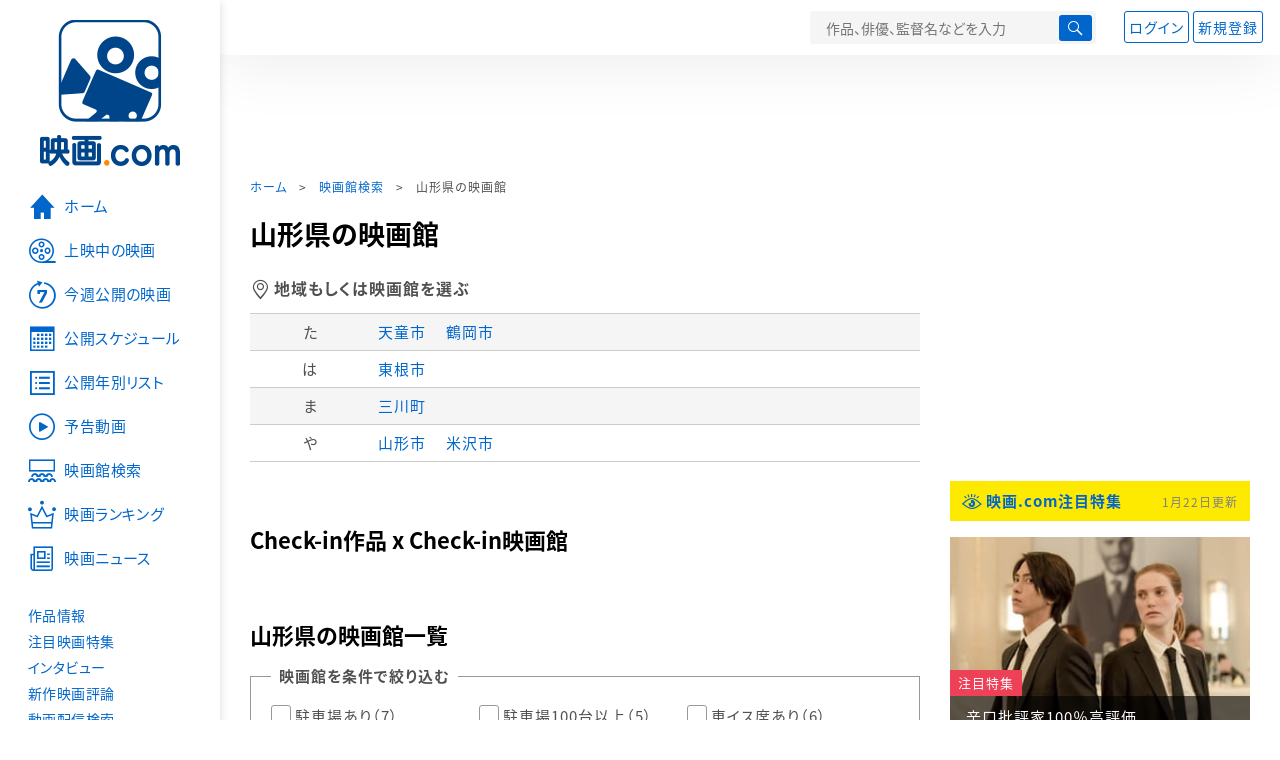

--- FILE ---
content_type: text/html; charset=utf-8
request_url: https://www.google.com/recaptcha/api2/aframe
body_size: 268
content:
<!DOCTYPE HTML><html><head><meta http-equiv="content-type" content="text/html; charset=UTF-8"></head><body><script nonce="s__CC5FUR72CNhL4p2IwzA">/** Anti-fraud and anti-abuse applications only. See google.com/recaptcha */ try{var clients={'sodar':'https://pagead2.googlesyndication.com/pagead/sodar?'};window.addEventListener("message",function(a){try{if(a.source===window.parent){var b=JSON.parse(a.data);var c=clients[b['id']];if(c){var d=document.createElement('img');d.src=c+b['params']+'&rc='+(localStorage.getItem("rc::a")?sessionStorage.getItem("rc::b"):"");window.document.body.appendChild(d);sessionStorage.setItem("rc::e",parseInt(sessionStorage.getItem("rc::e")||0)+1);localStorage.setItem("rc::h",'1769238812845');}}}catch(b){}});window.parent.postMessage("_grecaptcha_ready", "*");}catch(b){}</script></body></html>

--- FILE ---
content_type: text/css
request_url: https://media.eiga.com/css/theater.css?1768968520
body_size: 3704
content:
@charset "UTF-8";
/* ============================================
    .movie-schedule
 ============================================ */
.movie-type .type-subtitled,
.movie-type .type-dubbed,
.movie-type .type-3d,
.movie-type .type-screenx,
.movie-type .type-dolbyatmos,
.movie-type .type-dolbycinema,
.movie-type .type-imax,
.movie-type .type-mx4d {
  padding: 0 4px;
  color: #fff;
  margin: 0 2px 0 0; }
.movie-type .type-subtitled {
  background: #000;
  border: 1px solid #000; }
.movie-type .type-dubbed {
  border: 1px solid #000;
  color: #000; }
.movie-type .type-3d {
  background: #014584;
  border: 1px solid #014584; }
.movie-type .type-screenx {
  background: #e3511e;
  border: 1px solid #e3511e; }
.movie-type .type-dolbyatmos {
  background: #0c919d;
  border: 1px solid #0c919d; }
.movie-type .type-dolbycinema {
  background: #015860;
  border: 1px solid #015860; }
.movie-type .type-imax {
  background: #009ad8;
  border: 1px solid #009ad8; }
.movie-type .type-mx4d {
  background: #00294f;
  border: 1px solid #00294f; }

.movie-schedule {
  margin: 0 0 30px; }
  .movie-schedule .movie-type {
    text-align: left;
    margin: 0 40px 8px; }
  .movie-schedule .remark {
    margin: 0 40px 8px; }
  .movie-schedule .weekly-schedule {
    line-height: 2rem;
    margin: 0 40px 0;
    border-left: 1px solid #ccc; }
    .movie-schedule .weekly-schedule .slide-5 {
      width: 670px; }
    .movie-schedule .weekly-schedule .slide-7 {
      width: 924px; }
    .movie-schedule .weekly-schedule tr th,
    .movie-schedule .weekly-schedule tr td {
      border-right: 1px solid #ccc;
      vertical-align: top;
      width: 134px; }
    .movie-schedule .weekly-schedule tr .saturday {
      background: #e4edf9; }
    .movie-schedule .weekly-schedule tr .holiday {
      background: #fde4e4; }
    .movie-schedule .weekly-schedule tr td {
      text-align: center;
      padding: 10px 14px; }
      .movie-schedule .weekly-schedule tr td > a,
      .movie-schedule .weekly-schedule tr td > span {
        font-size: 1.8rem;
        font-weight: normal;
        padding: 6px 0; }
      .movie-schedule .weekly-schedule tr td > span {
        display: block; }
      .movie-schedule .weekly-schedule tr td small {
        color: inherit;
        display: block; }
      .movie-schedule .weekly-schedule tr td .btn {
        margin: 0 0 4px;
        padding: 10px 28px 10px 0;
        max-height: 60px;
        position: relative; }
        .movie-schedule .weekly-schedule tr td .btn:before {
          content: "";
          border-left: 1px dotted #b2d2ee;
          height: 100%;
          top: 0;
          right: 28px;
          position: absolute; }
        .movie-schedule .weekly-schedule tr td .btn:after {
          font-family: "icon";
          width: 16px;
          height: 16px;
          display: inline-block;
          line-height: 1;
          position: absolute;
          top: 50%;
          right: -1px;
          transform: translate(-50%, -50%);
          margin: -2px 0 0; }
        .movie-schedule .weekly-schedule tr td .btn.off:before {
          border-left: 1px dotted #fff; }
        .movie-schedule .weekly-schedule tr td .btn.off:after {
          content: "\e936"; }
    .movie-schedule .weekly-schedule tr .date {
      text-align: left;
      padding: 0 0 10px;
      font-size: 1.4rem;
      font-weight: bold; }
      .movie-schedule .weekly-schedule tr .date span {
        font-size: 1.1rem; }
    .movie-schedule .weekly-schedule tr .saturday .date {
      color: #508cd4; }
    .movie-schedule .weekly-schedule tr .holiday .date {
      color: #dc4252; }

.more-schedule {
  text-align: right; }

/* ============================================
    .ticket-information
 ============================================ */
.ticket-information {
  margin: 10px 0; }
  .ticket-information p {
    margin: 4px 0; }
  .ticket-information .icon {
    margin: 0 16px 0 0;
    font-size: 1.3rem; }
    .ticket-information .icon:before {
      width: 16px;
      height: 16px;
      font-size: inherit;
      margin: -3px 4px 0 0;
      font-size: 1.7rem; }
  .ticket-information .ticket1:before,
  .ticket-information .ticket2:before,
  .ticket-information .ticket3:before {
    color: #06c; }

/* ============================================
    .area-map
 ============================================ */
.area-map {
  padding: 40px 0; }
  .area-map:after {
    content: '';
    display: block;
    clear: both; }
  .area-map .information {
    width: 400px;
    float: left; }
    .area-map .information.width-340 {
      width: 340px; }
    .area-map .information.width-full {
      width: 1000px; }
    .area-map .information .movie-information {
      width: 320px;
      margin: 0; }
      .area-map .information .movie-information .movie-information-inner {
        width: 212px; }
        .area-map .information .movie-information .movie-information-inner .popular-tool a {
          display: block; }
    .area-map .information .title {
      font-weight: bold;
      margin: 0 0 6px;
      font-size: 18px; }
    .area-map .information .row.near-theater {
      margin-bottom: 20px;
      margin-right: -8px;
      margin-left: -8px; }
      .area-map .information .row.near-theater .col-s-4, .area-map .information .row.near-theater .col-s-6 {
        padding: 0 8px 0;
        margin: 0 0 8px; }
    .area-map .information .near-area {
      margin: 0 0 20px; }
      .area-map .information .near-area li {
        display: inline;
        padding: 0 4px 0 0; }
  .area-map #map {
    float: right;
    width: 560px;
    height: 346px;
    border: 1px solid #c6c6c6; }
  .area-map .area-right-box {
    float: left;
    width: 560px; }
    .area-map .area-right-box .btn {
      margin: 10px 0 0; }

/* ============================================
    .theater-map
 ============================================ */
.theater-map #map {
  width: 670px;
  height: 346px;
  border: 1px solid #c6c6c6;
  margin: 0 0 4px; }

/* ============================================
    .area-theater
 ============================================ */
.area-theater .theater-tile {
  margin: 12px -13px; }
  .area-theater .theater-tile li {
    margin: 0 0 4px; }
    .area-theater .theater-tile li p {
      font-size: 1.3rem;
      line-height: 1.3;
      margin: 4px 0 0 0;
      color: #999;
      min-height: 36px; }
.area-theater .disabled {
  opacity: 0.2; }
.area-theater #map {
  width: 670px;
  height: 346px;
  border: 1px solid #c6c6c6;
  margin: 8px 0 4px; }

/* ============================================
    .theater-information
 ============================================ */
.theater-information {
  position: relative; }
  .theater-information .location {
    margin: 0 0 16px;
    font-size: 1.4rem; }
    .theater-information .location dt {
      display: inline;
      vertical-align: top; }
      .theater-information .location dt:after {
        content: "："; }
    .theater-information .location dd {
      display: inline-block;
      width: 610px; }
  .theater-information .nav-theater .btn {
    display: inline-block;
    padding: 10px 12px;
    margin: 0 2px 0 0;
    /*
    &.checked {
      span:before{
        color: $rank-orange;
      }
    }*/ }
    .theater-information .nav-theater .btn strong {
      color: #fd7f03; }

/* ============================================
    .theater-wrapper
 ============================================ */
.theater-wrapper:after {
  content: '';
  display: block;
  clear: both; }
.theater-wrapper .movie-image {
  float: left;
  width: 260px; }
  .theater-wrapper .movie-image .rating-star {
    margin: 8px 0 0; }
  .theater-wrapper .movie-image .data {
    margin: 2px 0 0; }
    .theater-wrapper .movie-image .data span {
      margin: 0 8px 0 0; }
  .theater-wrapper .movie-image .btn {
    margin: 8px 0 0; }
.theater-wrapper .movie-schedule {
  float: right;
  width: 730px;
  overflow: hidden; }
.theater-wrapper .more-schedule {
  float: right;
  width: 730px; }
  .theater-wrapper .more-schedule a {
    margin: 0 0 0 12px; }

/* ============================================
    .theater-name
 ============================================ */
.theater-name {
  position: relative;
  padding: 0 100px;
  text-align: center;
  height: 100px;
  display: table;
  width: 100%; }
  .theater-name h2 {
    display: table-cell;
    vertical-align: middle;
    color: #505050;
    font-size: 2.2rem; }
  .theater-name img {
    position: absolute;
    top: 0;
    right: 0; }

/* ============================================
    .theater-table
 ============================================ */
.theater-table {
  width: 100%;
  border-bottom: 1px solid #d9d9d9;
  margin: 0 0 4px; }
  .theater-table tbody {
    font-size: 1.4rem; }
    .theater-table tbody tr {
      border: 1px solid #d9d9d9; }
      .theater-table tbody tr th,
      .theater-table tbody tr td {
        padding: 10px 12px; }
      .theater-table tbody tr th {
        background: #f6f6f1;
        width: 180px; }
      .theater-table tbody tr.border {
        border-top: 2px solid #d9d9d9; }
  .theater-table .discount li {
    padding: 0 4px 4px 26px; }
    .theater-table .discount li:before {
      font-family: "icon";
      font-size: 2.0rem;
      font-weight: normal;
      margin: -4px 4px 0 -24px;
      display: inline-block;
      line-height: 1;
      vertical-align: middle;
      content: "\e92f";
      color: #ee4056; }

/* ============================================
    .theater-area-menu
 ============================================ */
.theater-area-menu {
  border-bottom: 1px solid #ccc; }
  .theater-area-menu:after {
    content: '';
    display: block;
    clear: both; }
  .theater-area-menu dt {
    float: left;
    width: 120px;
    padding: 0;
    text-align: center;
    margin: 0; }
  .theater-area-menu dt,
  .theater-area-menu dd {
    border-top: 1px solid #ccc; }
  .theater-area-menu dt:nth-child(4n+1) {
    background: #f5f5f5; }
  .theater-area-menu dd:nth-child(4n+2) {
    background: #f5f5f5; }
  .theater-area-menu a,
  .theater-area-menu span {
    display: inline-block;
    padding: 6px 8px; }
  .theater-area-menu .disabled,
  .theater-area-menu .disabled:hover,
  .theater-area-menu .disabled:focus {
    color: #ccc;
    cursor: default; }

/* ============================================
    .theater-area-list
 ============================================ */
.theater-area-list {
  margin: 40px 0 0; }
  .theater-area-list:after {
    content: '';
    display: block;
    clear: both; }
  .theater-area-list dt {
    float: left;
    margin: 0 12px 8px 0;
    width: 120px;
    text-align: center;
    padding: 12px 0;
    background: #ececdb;
    clear: both; }
    .theater-area-list dt h3 {
      font-size: 1.4rem;
      line-height: 1.6;
      font-weight: normal; }
  .theater-area-list dd {
    float: right;
    width: 868px;
    margin: 0 0 8px; }
    .theater-area-list dd ul {
      margin: 7px 0 0; }
    .theater-area-list dd h3 {
      margin: 0;
      line-height: 1.4;
      font-size: 1.6rem; }
    .theater-area-list dd p {
      margin: 0 0 8px;
      font-size: 1.4rem; }
      .theater-area-list dd p span {
        display: inline-block;
        margin: 0 4px 0 0;
        padding: 2px 4px;
        border: 1px solid #6f6f6f;
        line-height: 1; }

.content-main .theater-area-list dt {
  width: 160px;
  padding: 8px 0; }
.content-main .theater-area-list dd {
  width: 494px;
  margin: 0 0 20px; }
  .content-main .theater-area-list dd .list-inline li {
    padding: 0 4px 0 0; }
    .content-main .theater-area-list dd .list-inline li .btn.inline {
      margin: 6px 2px 2px 0; }

/* ============================================
    #mailBox
 ============================================ */
#mailBox {
  width: 370px;
  padding: 15px 15px 10px;
  font-size: 14px;
  line-height: 1.3; }

#mailBox h1 {
  margin: 0 0 10px;
  font-weight: bold;
  color: #333; }

#form_area {
  width: 350px;
  max-width: 350px;
  margin-top: 10px;
  padding: 5px;
  height: 160px; }

#qrBox {
  width: 370px;
  padding: 20px 0 5px;
  border-bottom: 1px solid #d9d9d9;
  overflow: hidden;
  zoom: 1; }

#qrBox img {
  float: left;
  margin: -15px 10px 0 0;
  display: inline; }

#close {
  display: block;
  width: 180px;
  margin: 15px auto;
  padding: 5px;
  background: #ededed;
  border: 1px solid #d9d9d9;
  text-align: center;
  -moz-border-radius: 4px;
  -webkit-border-radius: 4px;
  border-radius: 4px; }

/* ============================================
    .spot-search
 ============================================ */
.spot-search {
  background: #f1f1f1;
  padding: 10px;
  width: 670px;
  position: relative;
  margin: 8px 0; }
  .spot-search form #criteria_pref {
    width: 100px; }
  .spot-search form #criteria_area {
    width: 100px; }
  .spot-search form #query_ci-m {
    width: 172px; }
  .spot-search form #criteria_title {
    width: 160px; }
  .spot-search form select {
    height: 36px; }
  .spot-search form .input-txt {
    height: 38px; }
  .spot-search form button {
    border: 0;
    cursor: pointer;
    background: #06c;
    color: #fff;
    width: 56px;
    height: 38px;
    border-radius: 3px; }
    .spot-search form button:hover {
      background: #3298fd; }
    .spot-search form button:disabled {
      background-color: #cccccc; }
  .spot-search form span {
    font-size: 1.2rem; }
  .spot-search form :disabled {
    background-color: #cccccc;
    color: #666;
    cursor: default; }

/* ============================================
    .theater-filter
 ============================================ */
.theater-filter fieldset {
  margin: 8px 0 0;
  padding: 12px 20px 20px;
  outline: 0;
  border: 1px solid #999; }
  .theater-filter fieldset legend {
    padding: 0 8px;
    font-weight: bold; }
  .theater-filter fieldset ul {
    margin: 0 0 8px; }
    .theater-filter fieldset ul li {
      display: inline-block;
      margin: 4px 0 4px;
      width: 204px; }
  .theater-filter fieldset .custom-select-btn {
    margin: 0 4px 0 0;
    width: 180px; }
  .theater-filter fieldset .search-submit {
    margin: 0 8px 0 0;
    width: 160px;
    border: 0;
    cursor: pointer;
    background: #06c;
    color: #fff;
    height: 38px;
    border-radius: 3px; }
    .theater-filter fieldset .search-submit:hover {
      background: #3298fd; }
  .theater-filter fieldset .lead {
    font-size: 1.4rem;
    margin: 0 0 8px; }

/* ============================================
    .movie-list
 ============================================ */
.movie-list li {
  margin: 0 0 4px 36px; }
  .movie-list li:before {
    font-family: "icon";
    font-size: 2.0rem;
    font-weight: normal;
    margin: -4px 0 0 -24px;
    display: inline-block;
    line-height: 1;
    vertical-align: middle;
    content: "\e917"; }

/* ============================================
    .theater-movie
 ============================================ */
.theater-movie {
  margin: 20px 0;
  /*
  ul::-webkit-scrollbar{
      height: 8px;
      border-radius: 8px;
  }
  ul::-webkit-scrollbar-thumb{
      background: #818181;
      border-radius: 8px;
  }
  ul::-webkit-scrollbar-track-piece{
      background: #e5e5e5;
      border-radius: 8px;
  }*/ }
  .theater-movie ul {
    width: 1000px; }
    .theater-movie ul li {
      display: table-cell;
      padding: 0; }
      .theater-movie ul li img {
        width: 100px; }

/* ============================================
    .slide-menu .over-list
 ============================================ */
.over-list li .over-theater {
  position: absolute;
  top: 0px;
  left: 7px;
  font-size: 1.5rem;
  line-height: 1.6rem;
  width: 123px;
  height: 174px;
  background: #3298fd;
  padding: 4px 0;
  display: none; }
  .over-list li .over-theater li {
    padding: 0; }
    .over-list li .over-theater li a {
      display: block;
      padding: 4px 8px;
      color: #fff;
      font-size: 1.4rem; }
      .over-list li .over-theater li a:hover {
        color: #fee900; }
.over-list li:hover .over-theater {
  display: block; }

/* ============================================.
    .theater-checkin-users
 ============================================ */
.theater-checkin-users {
  text-align: right; }
  .theater-checkin-users a {
    font-size: 1.3rem;
    padding: 8px 0 0;
    display: inline-block; }

.caution {
  background: #fff8f8;
  margin: 10px 0;
  padding: 10px;
  border: 1px solid #cc0000;
  color: #cc0000;
  font-size: 14px;
  line-height: 1.4; }

.movie-list-box h2 {
  margin: 25px 0 12px 0; }

.theater-movie-list {
  border-bottom: solid 1px #d6d7da; }

.theater-filter {
  margin-bottom: 30px; }

/* ============================================.
    auシネマ割、auマンデイ、auウェンズデイ
 ============================================ */
.title-xlarge .au-cinema-logo, .title-xlarge .au-monday-logo, .title-xlarge .au-wednesday-logo {
  float: right; }

.title-xlarge .au-cinema-logo img, .title-xlarge .au-monday-logo img {
  width: 117px; }

.title-xlarge .au-wednesday-logo img {
  height: 16.66px; }

.au-cinema-btn, .au-monday-btn, .au-wednesday-btn {
  margin: 0 auto;
  color: #21AEE5;
  font-size: 16px;
  font-weight: bold;
  width: 410px; }

.au-cinema-btn {
  color: #21AEE5; }

.au-monday-btn {
  color: #EA5504; }

.au-wednesday-btn {
  color: #0D4A9E; }

.au-cinema-btn p, .au-monday-btn p, .au-wednesday-btn p {
  text-align: center; }

.au-cinema-btn img, .au-monday-btn img, .au-wednesday-btn img {
  width: 100%;
  margin: 10px 0 35px 0; }

.au-cinema-btn img:hover, .au-monday-btn img:hover, .au-wednesday-btn img:hover {
  opacity: 90%; }

.theater-information .au-cinema-btn, .theater-information .au-monday-btn, .theater-information .au-wednesday-btn {
  margin-top: 30px; }

.theater-information .au-cinema-btn img, .theater-information .au-monday-btn img, .theater-information .au-wednesday-btn img {
  margin-bottom: 30px; }

div .au-monday-btn, div .au-cinema-btn, div .au-wednesday-btn {
  margin: auto 0 0 10%; }

.theater-info-checkin .nav-theater {
  display: flex; }

.theater-info-checkin .nav-theater form {
  display: flex;
  position: relative;
  margin-left: 5px;
  max-width: 500px;
  min-width: 58px;
  background: #fff;
  border: 1px solid #06c;
  color: #06c;
  text-align: center;
  text-decoration: none;
  border-radius: 3px;
  font-weight: bold;
  font-size: 1.5rem;
  box-shadow: 0 1px 4px rgba(0, 0, 0, 0.2), 0 1px 4px 0 rgba(0, 0, 0, 0.1);
  transition: background 0.1s ease;
  margin-right: 6px;
  cursor: pointer;
  padding: 9px 12px; }

.theater-info-checkin .nav-theater form:hover {
  background: #06c;
  color: #fff;
  cursor: pointer; }

.theater-info-checkin .nav-theater form input {
  background-image: url("../images/assets/icon_checkin_off3.svg");
  background-size: 103px;
  border: none;
  width: 103px;
  cursor: pointer;
  position: relative;
  top: 1px; }

.theater-info-checkin .nav-theater form:hover input {
  background-image: url("../images/assets/icon_checkin_hover.svg"); }

.theater-info-checkin .nav-theater form input.on {
  background-image: url("../images/assets/icon_checkin_on3.svg"); }

.theater-info-checkin .nav-theater form input.checked {
  background-image: url("../images/assets/icon_checkin_on3.svg"); }

.theater-info-checkin .nav-theater form:hover input.on {
  background-image: url("../images/assets/icon_checkin_hover_on.svg"); }

.theater-info-checkin .nav-theater form:hover input.checked {
  background-image: url("../images/assets/icon_checkin_hover_on.svg"); }

.theater-info-checkin .nav-theater form p {
  background-image: url("../images/assets/icon_txt2.svg");
  background-size: 16px;
  background-position: right;
  font-size: 15px;
  font-weight: bold;
  color: #fd7f03;
  padding-right: 16px; }

.theater-info-checkin .nav-theater form:hover p {
  background-image: url("../images/assets/icon_txt3.svg"); }

.theater-info-checkin .nav-theater .btn {
  margin-right: 6px; }

/*# sourceMappingURL=theater.css.map */
